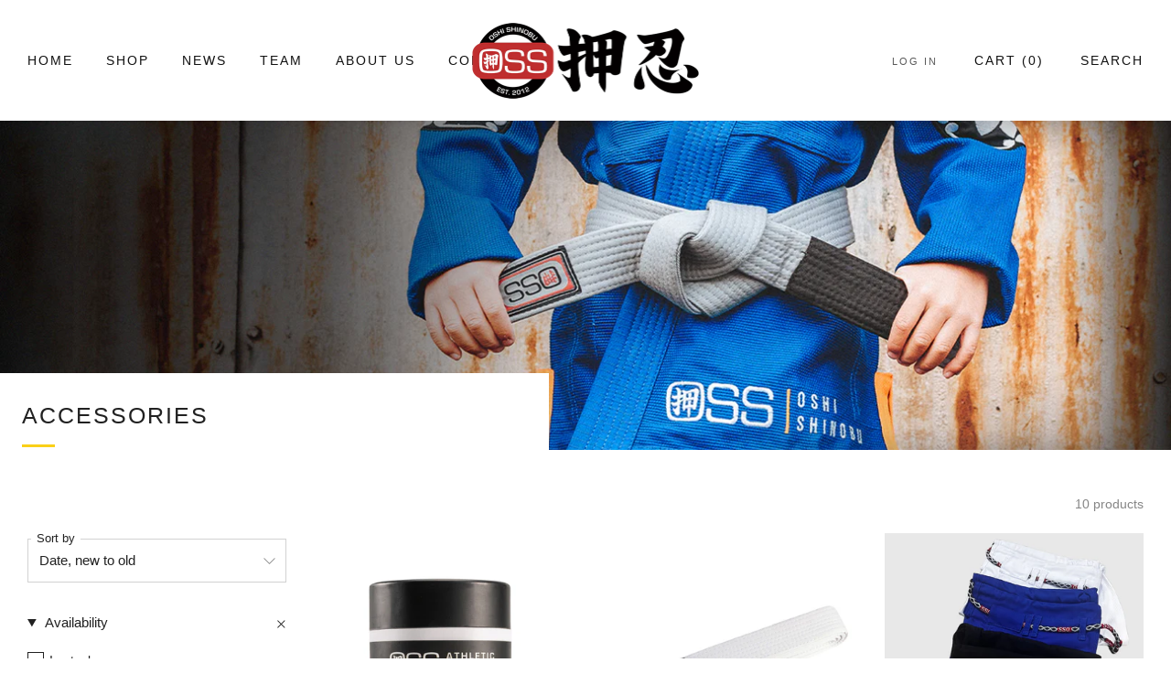

--- FILE ---
content_type: text/javascript
request_url: https://ossclothing.com/cdn/shop/t/18/assets/custom.js?v=101612360477050417211725476417
body_size: -746
content:
//# sourceMappingURL=/cdn/shop/t/18/assets/custom.js.map?v=101612360477050417211725476417
